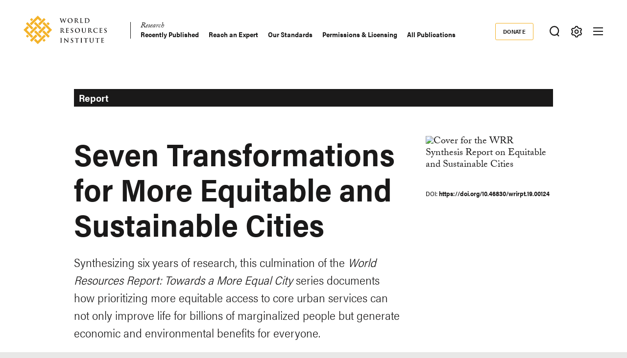

--- FILE ---
content_type: text/html; charset=UTF-8
request_url: https://www.wri.org/research/7-transformations-more-equitable-sustainable-cities?page=1
body_size: 18502
content:
<!DOCTYPE html>
<html lang="en" dir="ltr" prefix="og: https://ogp.me/ns#">
  <head><script>(function(w,i,g){w[g]=w[g]||[];if(typeof w[g].push=='function')w[g].push(i)})
(window,'GTM-WGH5WB9','google_tags_first_party');</script><script>(function(w,d,s,l){w[l]=w[l]||[];(function(){w[l].push(arguments);})('set', 'developer_id.dYzg1YT', true);
		w[l].push({'gtm.start':new Date().getTime(),event:'gtm.js'});var f=d.getElementsByTagName(s)[0],
		j=d.createElement(s);j.async=true;j.src='/s2oq/';
		f.parentNode.insertBefore(j,f);
		})(window,document,'script','dataLayer');</script>
        <script>
      window.dataLayer = window.dataLayer ||[];
      function gtag(){dataLayer.push(arguments);}
      gtag('consent','default',{
        'ad_storage':'denied',
        'analytics_storage':'denied',
        'ad_user_data':'denied',
        'ad_personalization':'denied',
        'personalization_storage':'denied',
        'functionality_storage':'granted',
        'security_storage':'granted',
        'wait_for_update': 500
      });
      gtag("set", "ads_data_redaction", true);
    </script>
            <script src="https://cmp.osano.com/AzyfddTRtqi1560Dk/2f1a8361-e0bc-41c3-b332-023fe627c0bb/osano.js"></script>
        <meta charset="utf-8" />
<meta name="description" content="Urbanization is happening differently today than in the past and occurring most rapidly in places with the fewest resources. Traditional approaches are not able to keep up, leaving billions of people with poor access to basic necessities, dragging down economies and damaging the environment.This synthesis report of the Towards a More Equal City series proposes a new way of thinking about urban development, where the metrics for a functional and thriving city are defined by the quality, reliability and affordability of essential services." />
<link rel="canonical" href="https://www.wri.org/research/7-transformations-more-equitable-sustainable-cities" />
<link rel="image_src" href="https://files.wri.org/d8/s3fs-public/2021-10/wrr-seven-transformations-more-equitable-sustainable-cities.png?VersionId=BgYbwylog84NZcN6UAmVeAilmuNcRCp4" />
<meta name="wri_published" content="October 19 2021" />
<meta name="wri_thumbnail" content="https://files.wri.org/d8/s3fs-public/styles/150_tall/s3/2021-10/Synthesis%20report.png?VersionId=xiE8yp3G9.TAl5AJ812Wc5g5tdRL4Cqk&amp;itok=virDPHUa" />
<meta name="wri_topic" content="Cities" />
<meta name="wri_topic_link" href="https://www.wri.org/cities" />
<meta name="wri_type" content="Research" />
<meta name="citation_title" content="Seven Transformations for More Equitable and Sustainable Cities" />
<meta name="citation_author" content="Anjali Mahendra" />
<meta name="citation_author" content="Robin King" />
<meta name="citation_author" content="Jillian Du" />
<meta name="citation_author" content="Aniruddha Dasgupta" />
<meta name="citation_author" content="Victoria A. Beard" />
<meta name="citation_author" content="Achilles Kallergis" />
<meta name="citation_author" content="Kathleen Schalch" />
<meta name="citation_publication_date" content="2021-19-10" />
<meta name="citation_pdf_url" content="https://files.wri.org/d8/s3fs-public/2021-10/transformations-equitable-sustainable-cities.pdf?VersionId=eDW1GgIXYhwUmdNluUMul9LuMsns3MRX" />
<meta property="og:site_name" content="World Resources Institute" />
<meta property="og:url" content="https://www.wri.org/research/7-transformations-more-equitable-sustainable-cities" />
<meta property="og:title" content="Seven Transformations for More Equitable and Sustainable Cities" />
<meta property="og:description" content="Urbanization is happening differently today than in the past and occurring most rapidly in places with the fewest resources. Traditional approaches are not able to keep up, leaving billions of people with poor access to basic necessities, dragging down economies and damaging the environment.This synthesis report of the Towards a More Equal City series proposes a new way of thinking about urban development, where the metrics for a functional and thriving city are defined by the quality, reliability and affordability of essential services." />
<meta property="og:image" content="https://files.wri.org/d8/s3fs-public/2021-10/wrr-seven-transformations-more-equitable-sustainable-cities.png?VersionId=BgYbwylog84NZcN6UAmVeAilmuNcRCp4" />
<meta property="og:image:width" content="1222" />
<meta property="og:image:height" content="722" />
<meta property="og:image:alt" content="WRR Synthesis Report" />
<meta property="article:tag" content="Towards a More Equal City" />
<meta property="article:tag" content="COP26" />
<meta property="article:tag" content="WRR synthesis report" />
<meta property="article:tag" content="Urban Development" />
<meta property="article:tag" content="Urban Mobility" />
<meta property="article:tag" content="Urban Efficiency &amp; Climate" />
<meta property="article:tag" content="Cities" />
<meta name="twitter:card" content="summary_large_image" />
<meta name="twitter:title" content="Seven Transformations for More Equitable and Sustainable Cities" />
<meta name="twitter:description" content="Urbanization is happening differently today than in the past and occurring most rapidly in places with the fewest resources. Traditional approaches are not able to keep up, leaving billions of people with poor access to basic necessities, dragging down economies and damaging the environment.This synthesis report of the Towards a More Equal City series proposes a new way of thinking about urban development, where the metrics for a functional and thriving city are defined by the quality, reliability and affordability of essential services." />
<meta name="twitter:image" content="https://files.wri.org/d8/s3fs-public/2021-10/wrr-seven-transformations-more-equitable-sustainable-cities.png?VersionId=BgYbwylog84NZcN6UAmVeAilmuNcRCp4" />
<meta name="Generator" content="Drupal 10 (https://www.drupal.org)" />
<meta name="MobileOptimized" content="width" />
<meta name="HandheldFriendly" content="true" />
<meta name="viewport" content="width=device-width, initial-scale=1.0" />
<script type="application/ld+json">{
    "@context": "https://schema.org",
    "@graph": [
        {
            "@type": "WebSite",
            "@id": "https://www.wri.org/",
            "name": "World Resources Institute",
            "url": "https://www.wri.org/",
            "publisher": {
                "@type": "Organization",
                "@id": "https://www.wri.org/",
                "name": "World Resource Institute",
                "url": "https://www.wri.org/",
                "sameAs": [
                    "http://www.facebook.com/pages/World-Resources-Institute/61863318139",
                    "http://twitter.comworldresources",
                    "http://www.youtube.com/WorldResourcesInst",
                    "https://www.linkedin.com/company/world-resources-institute/"
                ],
                "logo": {
                    "@type": "ImageObject",
                    "representativeOfPage": "True",
                    "url": "https://www.wri.org/profiles/contrib/wri_sites/themes/custom/ts_wrin/logo.png",
                    "width": "150",
                    "height": "53"
                }
            }
        }
    ]
}</script>
<link rel="icon" href="/sites/default/files/favicon.ico" type="image/vnd.microsoft.icon" />
<script>window.a2a_config=window.a2a_config||{};a2a_config.callbacks=[];a2a_config.overlays=[];a2a_config.templates={};a2a_config.icon_color = "transparent,#000000";

(function () {
  // Ensure a2a_config exists before AddToAny runs.
  window.a2a_config = window.a2a_config || {};
  window.a2a_config.callbacks = window.a2a_config.callbacks || [];

  function showCopiedMessage(buttonEl, message) {
    if (!buttonEl) return;

    // Remove any existing message for this button.
    var existing = buttonEl.parentNode && buttonEl.parentNode.querySelector(".a2a-copy-toast");
    if (existing) existing.remove();

    var toast = document.createElement("span");
    toast.className = "a2a-copy-toast";
    toast.setAttribute("role", "status");
    toast.setAttribute("aria-live", "polite");
    toast.textContent = message || "Link Copied";

    // Put the message right after the icon.
    buttonEl.insertAdjacentElement("afterend", toast);

    // Auto-remove after a short delay.
    window.setTimeout(function () {
      toast.classList.add("is-hiding");
      window.setTimeout(function () {
        if (toast && toast.parentNode) toast.parentNode.removeChild(toast);
      }, 250);
    }, 1400);
  }

  function fallbackCopy(text) {
    // Old-school fallback for non-secure contexts / older browsers.
    var ta = document.createElement("textarea");
    ta.value = text;
    ta.setAttribute("readonly", "");
    ta.style.position = "absolute";
    ta.style.left = "-9999px";
    document.body.appendChild(ta);
    ta.select();
    try {
      document.execCommand("copy");
      return true;
    } catch (e) {
      return false;
    } finally {
      document.body.removeChild(ta);
    }
  }

  window.a2a_config.callbacks.push({
    share: function (data) {
      // Only override the Copy Link service.
      if (!data || data.serviceCode !== "copy_link") return;

      var url = data.url || window.location.href;
      var btn = data.node;

      // Prevent AddToAny’s default modal / UI for copy_link.
      // Returning { stop: true } cancels the share action. :contentReference[oaicite:3]{index=3}
      var stop = { stop: true };

      // Prefer modern Clipboard API when available (requires HTTPS / secure context).
      if (navigator.clipboard && window.isSecureContext) {
        navigator.clipboard
          .writeText(url)
          .then(function () {
            showCopiedMessage(btn, "Link Copied");
          })
          .catch(function () {
            // If permissions fail, try fallback.
            var ok = fallbackCopy(url);
            showCopiedMessage(btn, ok ? "Link Copied" : "Copy failed");
          });

        return stop;
      }

      // Non-secure context or older browser fallback.
      var ok = fallbackCopy(url);
      showCopiedMessage(btn, ok ? "Link Copied" : "Copy failed");
      return stop;
    },
  });
})();
</script>
<style>.addtoany_list a {
  display: inline-flex;
  border: 1px solid #e8e8e7 !important;
  border-radius: 3px;
  padding: 4px !important;
  margin: 0 4px;
}

/* Ensure the icon itself is a positioning context */
.addtoany_list {
  position: relative;
}
.a2a_button_copy_link {
  position: relative;
  align-items: center;
  justify-content: center;
}

/* Toast positioned above the icon */
.a2a-copy-toast {
  position: absolute;
  bottom: 100%;
  left: 50%;
  transform: translateX(-50%);
  margin-bottom: 6px;

  font-size: 12px;
  line-height: 1.2;
  white-space: nowrap;

  opacity: 1;
  transition: opacity 0.25s ease;
  pointer-events: none;
}

/* Fade-out state */
.a2a-copy-toast.is-hiding {
  opacity: 0;
}
</style>

    <title>Seven Transformations for More Equitable and Sustainable Cities | World Resources Institute</title>
    <link rel="stylesheet" media="all" href="/sites/default/files/css/css_mhdeMfo2kSOXJCS4FrYTIUok1JJJwA1ject9ZNzUj0E.css?delta=0&amp;language=en&amp;theme=ts_wrin&amp;include=[base64]" />
<link rel="stylesheet" media="all" href="/sites/default/files/css/css__kwdXv4t2SvT1xcVcZNcID3Neq0qa7qoAh7Z36CvMcI.css?delta=1&amp;language=en&amp;theme=ts_wrin&amp;include=[base64]" />
<link rel="stylesheet" media="all" href="https://use.typekit.net/xrt8xkt.css" />
<link rel="stylesheet" media="all" href="/sites/default/files/css/css_tBvksFkq0xi1XQPIYAzA8g1BIpSfyrLLPq_L1YFiNhs.css?delta=3&amp;language=en&amp;theme=ts_wrin&amp;include=[base64]" />
<link rel="stylesheet" media="all" href="/sites/default/files/css/css_bTkVMkaawySJV4M_vadMT9D3NHwaTEy_vu1R0NKyYbA.css?delta=4&amp;language=en&amp;theme=ts_wrin&amp;include=[base64]" />

    <script type="application/json" data-drupal-selector="drupal-settings-json">{"path":{"baseUrl":"\/","pathPrefix":"","currentPath":"node\/101313","currentPathIsAdmin":false,"isFront":false,"currentLanguage":"en","currentQuery":{"page":"1"}},"pluralDelimiter":"\u0003","suppressDeprecationErrors":true,"ajaxPageState":{"libraries":"[base64]","theme":"ts_wrin","theme_token":null},"ajaxTrustedUrl":{"form_action_p_pvdeGsVG5zNF_XLGPTvYSKCf43t8qZYSwcfZl2uzM":true},"simple_popup_blocks":{"settings":[{"uid":"beforefilesmodal","type":0,"css_selector":"1","identifier":"block-beforefilesmodal","layout":"4","visit_counts":"0","overlay":"1","trigger_method":"1","trigger_selector":".files-overlay-trigger-webform","delay":0,"enable_escape":"1","trigger_width":null,"minimize":"1","close":"1","use_time_frequency":false,"time_frequency":"3600","show_minimized_button":"1","width":"600","cookie_expiry":0,"status":"1","escape":"1"},{"uid":"classyembed","type":0,"css_selector":"1","identifier":"block-classyembed","layout":"6","visit_counts":"0","overlay":false,"trigger_method":0,"trigger_selector":"#custom-css-id","delay":0,"enable_escape":"1","trigger_width":null,"minimize":"1","close":"1","use_time_frequency":false,"time_frequency":"3600","show_minimized_button":false,"width":"1200","cookie_expiry":"100","status":"1"},{"uid":"files_modal","type":"1","css_selector":0,"identifier":"files-modal","layout":"5","visit_counts":"0","overlay":"1","trigger_method":"1","trigger_selector":".files-overlay-trigger","delay":0,"minimize":"1","close":"1","width":"600","cookie_expiry":"100","status":"1","escape":"1"},{"uid":"wri_region_map_popup","type":"1","css_selector":0,"identifier":"wri-region-map-popup","layout":"7","visit_counts":"0","overlay":false,"trigger_method":"1","trigger_selector":".wri-region-map-popup-button","delay":0,"minimize":false,"close":false,"width":"500","cookie_expiry":0,"status":"1","escape":"1"}]},"webform":{"dialog":{"options":{"narrow":{"title":"Narrow","width":600},"normal":{"title":"Normal","width":800},"wide":{"title":"Wide","width":1000}},"entity_type":"node","entity_id":"101313"}},"wri_filter":{"filterCookieName":"STYXKEY_wri_filter","allFilters":{"53":{"id":"53","name":"climate"},"226":{"id":"226","name":"cities"},"222":{"id":"222","name":"energy"},"4422":{"id":"4422","name":"food"},"73":{"id":"73","name":"forests"},"56":{"id":"56","name":"freshwater"},"18861":{"id":"18861","name":"ocean"},"74":{"id":"74","name":"business"},"10510":{"id":"10510","name":"economics"},"9640":{"id":"9640","name":"finance"},"227":{"id":"227","name":"equity \u0026 governance"}},"pageIsFilterable":false,"currentFilterName":""},"wri_seo":{"node_type":"publication","default_details":{"primary topic":"Cities"}},"ckeditorAccordion":{"accordionStyle":{"collapseAll":1,"keepRowsOpen":0,"animateAccordionOpenAndClose":1,"openTabsWithHash":1,"allowHtmlInTitles":0}},"wri_common":{"gtm_id":"GTM-WGH5WB9","analytics_url":"https:\/\/www.googletagmanager.com"},"views":{"ajax_path":"\/views\/ajax","ajaxViews":{"views_dom_id:d423904b39315f85efd979c4058ba31e9db8a114515cc590d0d60276d554e545":{"view_name":"other_publications_in_this_series","view_display_id":"block_1","view_args":"9006+30157\/101313","view_path":"\/node\/101313","view_base_path":null,"view_dom_id":"d423904b39315f85efd979c4058ba31e9db8a114515cc590d0d60276d554e545","pager_element":0}}},"user":{"uid":0,"permissionsHash":"09013de73b1cb097b151c1db31502465b7917c6da0359ee3bee08a76d42d616e"}}</script>
<script src="/sites/default/files/js/js_V4n3DT4Q2oFSc0n5_CXjTA-fE90lG8eHUehuMx6TJXM.js?scope=header&amp;delta=0&amp;language=en&amp;theme=ts_wrin&amp;include=[base64]"></script>

    
  </head>
  <body class="showing-main-menu seven-transformations-for-more-equitable-and-sustainable-cities path-node page-node-type-publication">
    <!-- Google Tag Manager (noscript) -->
        <noscript>
      <iframe src="https://www.googletagmanager.com/ns.html?id=GTM-WGH5WB9" height="0" width="0" style="display:none;visibility:hidden"></iframe>
    </noscript>
    <!-- End Google Tag Manager (noscript) -->
    <!-- Grid Layout Checker -->
        <!-- END Grid Layout Checker -->

    <a href="#main-content" class="visually-hidden focusable skip-link">
      Skip to main content
    </a>

    <div id="accessibility-url">
      <a href="/accessibility" class="visually-hidden focusable skip-link">
		    Accessibility
      </a>
    </div>
      
        <main class="dialog-off-canvas-main-canvas" data-off-canvas-main-canvas>
      
  <div id="tray-nav-wrapper">
  <div id="tray-nav-canvas">
        <header>
      <div class="container header-wrapper">
                  
  

<div  class="region region-primary-nav">
  <div id="block-ts-wrin-branding" class="block block-system block-system-branding-block">
  
    
        <a href="/" rel="home" class="site-logo">
      <img class="logo-white hidden" src="/sites/default/files/nav_logo_white_0.svg" alt="Home" />
      <img class="logo-color" src="/sites/default/files/nav_logo_color_0.svg" alt="Home" />
    </a>
        <div class="site-name hidden">
      <a href="/" title="Home" rel="home">World Resources Institute</a>
    </div>
        <div class="site-slogan visually-hidden">Making Big Ideas Happen</div>
  </div>
<nav role="navigation" aria-labelledby="block-ts-wrin-main-menu-menu" id="block-ts-wrin-main-menu" class="has-active-trail block block-menu navigation menu--main">
            
  <h2 class="visually-hidden" id="block-ts-wrin-main-menu-menu">Main navigation</h2>
  

        <div class="menu-wrapper">

              <ul class="menu">
                    <li class="menu-item menu-item--expanded menu-item--active-trail">
        <a href="/research" data-drupal-link-system-path="node/71">Research</a>
                                <ul class="menu">
                    <li class="menu-item">
        <a href="/resources/type/research-65?query=&amp;sort_by=created" data-drupal-link-query="{&quot;query&quot;:&quot;&quot;,&quot;sort_by&quot;:&quot;created&quot;}" data-drupal-link-system-path="resources/type/research-65">Recently Published</a>
              </li>
                <li class="menu-item">
        <a href="/about/experts-staff" data-drupal-link-system-path="about/experts-staff">Reach an Expert</a>
              </li>
                <li class="menu-item">
        <a href="/research/excellence" data-drupal-link-system-path="node/100404">Our Standards</a>
              </li>
                <li class="menu-item">
        <a href="/research/permissions-licensing" title="Permissions &amp; Licensing" data-drupal-link-system-path="node/100405">Permissions &amp; Licensing</a>
              </li>
                <li class="menu-item">
        <a href="/resources/type/research-65" data-drupal-link-system-path="resources/type/research-65">All Publications</a>
              </li>
        </ul>
  
              </li>
                <li class="menu-item menu-item--collapsed">
        <a href="/data" data-drupal-link-system-path="node/72">Data</a>
              </li>
                <li class="menu-item menu-item--collapsed">
        <a href="/initiatives" data-drupal-link-system-path="node/73">Initiatives</a>
              </li>
                <li class="menu-item menu-item--collapsed">
        <a href="/insights" data-drupal-link-system-path="node/100014">Insights</a>
              </li>
        </ul>
  

</div><a href="#scroll" class="nav-arrow"><svg aria-hidden="true" data-title="Click to see more items" tabindex="-1" data-prefix="far" data-icon="chevron-right" xmlns="http://www.w3.org/2000/svg" viewBox="0 0 256 512" class="svg-inline--fa fa-chevron-right fa-w-8 fa-3x"><path d="M24.707 38.101L4.908 57.899c-4.686 4.686-4.686 12.284 0 16.971L185.607 256 4.908 437.13c-4.686 4.686-4.686 12.284 0 16.971L24.707 473.9c4.686 4.686 12.284 4.686 16.971 0l209.414-209.414c4.686-4.686 4.686-12.284 0-16.971L41.678 38.101c-4.687-4.687-12.285-4.687-16.971 0z"/><title>Click to see more</title></svg></a>
  </nav>

</div>

                <div class="header-right ">
                      
  

<div  class="region region-secondary-nav">
  <nav role="navigation" aria-labelledby="block-donate-menu" id="block-donate" class="block block-menu navigation menu--donate">
            
  <h2 class="visually-hidden" id="block-donate-menu">Donate</h2>
  

        
              <ul class="menu">
                    <li class="menu-item">
        <a href="https://giving.wri.org/campaign/694046/donate">Donate</a>
              </li>
        </ul>
  


  </nav>

</div>

          
          
                      <button class="tray-toggle search-toggle" aria-label="Toggle Search Menu" title="Search Menu" data-tray="search-tray">
  <svg viewBox="0 0 18 19" version="1.1" xmlns="http://www.w3.org/2000/svg">
    <g transform="translate(1 1)" stroke-width="2" fill="none" fill-rule="evenodd">
      <circle cx="7.69047619" cy="7.69047619" r="7.69047619" shape-rendering="geometricPrecision"/>
      <path stroke-linecap="square" d="M13 14l2.3998058 2.3998058" shape-rendering="geometricPrecision"/>
    </g>
  </svg>
</button>
          
                      <button class="tray-toggle filter-toggle" aria-label="Toggle filter Menu" title="Filter Menu" data-tray="filter-tray">
      <span class="filter-icon">
        <svg width="22px" height="24px" viewBox="0 0 22 24" version="1.1" xmlns="http://www.w3.org/2000/svg" xmlns:xlink="http://www.w3.org/1999/xlink">
          <g id="block-styles" stroke="none" stroke-width="1" fill="none" fill-rule="evenodd">
            <g id="assets" transform="translate(-194.000000, -186.000000)" stroke-width="2">
              <g id="icon/gear-white-copy-2" transform="translate(195.018833, 187.000000)">
                <path d="M9.99998346,14.1437469 C8.10683773,14.1437469 6.57210464,12.6090138 6.57210464,10.7158681 C6.57210464,8.82272233 8.10683773,7.28798924 9.99998346,7.28798924 C11.8931292,7.28798924 13.4278623,8.82272233 13.4278623,10.7158681 C13.4278623,12.6090138 11.8931292,14.1437469 9.99998346,14.1437469 Z M18.3523689,12.6590768 C18.499688,12.0242017 18.5741447,11.3727453 18.5741447,10.7158681 C18.5741447,10.0589908 18.499688,9.40737496 18.3523689,8.77265936 L19.8018036,7.28097404 C20.0203907,7.0558501 20.0626413,6.71338109 19.9062344,6.4418612 L19.2804472,5.35801375 L18.65466,4.27400686 C18.527111,4.05334712 18.293537,3.92356604 18.0475269,3.92356604 C17.9901298,3.92356604 17.9328922,3.93058123 17.8754952,3.94508993 L15.8567137,4.4546481 C14.895951,3.55558723 13.7462564,2.89121649 12.493566,2.51080166 L11.9261325,0.509558172 C11.8403558,0.208542581 11.5650094,5.15143483e-14 11.2515578,5.15143483e-14 L8.74824966,5.15143483e-14 C8.43495748,5.15143483e-14 8.15945169,0.208542581 8.073675,0.509558172 L7.50640091,2.51080166 C6.2537105,2.89121649 5.10385645,3.55558723 4.1432532,4.4546481 L2.1243123,3.94508993 C2.06707469,3.93058123 2.00967765,3.92356604 1.95291836,3.92356604 C1.70642995,3.92356604 1.47285589,4.05334712 1.34578522,4.27400686 L0.719998036,5.35801375 L0.0942108564,6.4418612 C-0.0628338243,6.71338109 -0.0204237887,7.0558501 0.198163274,7.28097404 L1.64743855,8.77265936 C1.50011948,9.40737496 1.42614107,10.0589908 1.42614107,10.7158681 C1.42614107,11.3727453 1.50011948,12.0242017 1.64743855,12.6590768 L0.198163274,14.1507621 C-0.0204237887,14.375886 -0.0628338243,14.7181956 0.0942108564,14.9898749 L0.719998036,16.0737224 L1.34578522,17.1577293 C1.47285589,17.378389 1.70642995,17.5081701 1.95291836,17.5081701 C2.00967765,17.5081701 2.06707469,17.5011549 2.1243123,17.4866462 L4.1432532,16.977088 C5.10385645,17.8761489 6.2537105,18.5405196 7.50640091,18.9209345 L8.073675,20.9221779 C8.15945169,21.2238313 8.43495748,21.4317361 8.74824966,21.4317361 L11.2515578,21.4317361 C11.5650094,21.4317361 11.8403558,21.2238313 11.9261325,20.9221779 L12.493566,18.9209345 C13.7462564,18.5405196 14.895951,17.8761489 15.8567137,16.977088 L17.8754952,17.4866462 C17.9328922,17.5011549 17.9901298,17.5081701 18.0475269,17.5081701 C18.293537,17.5081701 18.527111,17.378389 18.65466,17.1577293 L19.2804472,16.0737224 L19.9062344,14.9898749 C20.0626413,14.7181956 20.0203907,14.375886 19.8018036,14.1507621 L18.3523689,12.6590768 Z" id="icon/gear-black"></path>
              </g>
            </g>
          </g>
        </svg>
      </span>
</button>
          
                      
<button class="menu-toggle" aria-label="Open mobile menu" title="Menu Toggle">
  <div class="ts-menu-toggle-wrapper">
    <span></span>
  </div>
</button>
                  </div>
      </div>
    </header>
    
    <div class="mobile-menu-target">
      <div class="ts-mobile-menu__wrapper">
                  

<div  class="region region-hamburger-nav container">
  <div class="hamburger-header">
    <a href="/" rel="home" class="site-logo">
      <img class="logo-white" src="/sites/default/files/nav_logo_white_0.svg" alt="Home" />
    </a>
    <div class="donate-menu">
              <ul class="menu">
                    <li class="menu-item">
        <a href="https://giving.wri.org/campaign/694046/donate">Donate</a>
              </li>
        </ul>
  

</div>
    <button class="mega_menu_close" aria-label="Toggle Mega Menu" title="Close Mega Menu">
      <svg xmlns="http://www.w3.org/2000/svg" width="24" height="24" viewBox="0 0 24 24" fill="#ffffff">
        <path d="M23 20.168l-8.185-8.187 8.185-8.174-2.832-2.807-8.182 8.179-8.176-8.179-2.81 2.81 8.186 8.196-8.186 8.184 2.81 2.81 8.203-8.192 8.18 8.192z"/>
      </svg>
    </button>
  </div>
  <div class="hamburger-content">
    
<nav role="navigation" aria-labelledby="block-quicklinks-menu" id="block-quicklinks" class="block block-menu navigation menu--quick-links margin-bottom-md">
            
  <h2 class="visually-hidden" id="block-quicklinks-menu">Quick Links</h2>
  

        
        <div class="menu-wrapper">
          <ul class="menu">
                    <li class="menu-item">
        <span>Quick Links</span>
              </li>
                <li class="menu-item">
        <a href="/news" data-drupal-link-system-path="node/100179">News </a>
              </li>
                <li class="menu-item">
        <a href="/resources" data-drupal-link-system-path="resources">Resource Library</a>
              </li>
                <li class="menu-item">
        <a href="https://www.wri.org/about/experts-staff">Experts</a>
              </li>
                <li class="menu-item">
        <a href="/events" data-drupal-link-system-path="events">Events</a>
              </li>
                <li class="menu-item">
        <a href="/careers" data-drupal-link-system-path="node/105746">Careers</a>
              </li>
                <li class="menu-item">
        <a href="/donate" class="button small" data-drupal-link-system-path="node/100250">Donate</a>
              </li>
          </ul>
    </div>
  


  </nav><a href="#scroll" aria-hidden="true" tabindex="-1" class="nav-arrow"><svg aria-hidden="true" data-prefix="far" data-icon="chevron-right" xmlns="http://www.w3.org/2000/svg" viewBox="0 0 256 512" class="svg-inline--fa fa-chevron-right fa-w-8 fa-3x"><path d="M24.707 38.101L4.908 57.899c-4.686 4.686-4.686 12.284 0 16.971L185.607 256 4.908 437.13c-4.686 4.686-4.686 12.284 0 16.971L24.707 473.9c4.686 4.686 12.284 4.686 16.971 0l209.414-209.414c4.686-4.686 4.686-12.284 0-16.971L41.678 38.101c-4.687-4.687-12.285-4.687-16.971 0z"/><title>Click to see more</title></svg></a>
<nav role="navigation" aria-labelledby="block-mainnavigation-menu" id="block-mainnavigation" class="block block-menu navigation menu--main">
            
  <h2 class="visually-hidden" id="block-mainnavigation-menu">Main navigation</h2>
  

        

              <ul class="menu">
                    <li class="menu-item menu-item--collapsed menu-item--active-trail">
        <a href="/research" data-drupal-link-system-path="node/71">Research</a>
              </li>
                <li class="menu-item menu-item--collapsed">
        <a href="/data" data-drupal-link-system-path="node/72">Data</a>
              </li>
                <li class="menu-item menu-item--collapsed">
        <a href="/initiatives" data-drupal-link-system-path="node/73">Initiatives</a>
              </li>
                <li class="menu-item menu-item--collapsed">
        <a href="/insights" data-drupal-link-system-path="node/100014">Insights</a>
              </li>
        </ul>
  


  </nav>
<nav role="navigation" aria-labelledby="block-footermenusecondary-2-menu" id="block-footermenusecondary-2" class="block block-menu navigation menu--footer-secondary">
            
  <h2 class="visually-hidden" id="block-footermenusecondary-2-menu">Footer menu - secondary</h2>
  

        
              <ul class="menu">
                    <li class="menu-item menu-item--expanded">
        <span class="menu-item-title"><a href="/our-work" class="flexible-row-submenu" data-drupal-link-system-path="node/100023">Our Work</a></span>
                                <ul class="menu">
                    <li class="menu-item menu-item--expanded">
        <span class="menu-item-title"><span>Regions</span></span>
                                <ul class="menu">
                    <li class="menu-item">
        <span class="menu-item-title"><a href="/africa" data-drupal-link-system-path="node/100030">Africa</a></span>
              </li>
                <li class="menu-item">
        <span class="menu-item-title"><a href="/asia" data-drupal-link-system-path="node/100062">Asia</a></span>
              </li>
                <li class="menu-item">
        <span class="menu-item-title"><a href="/wri-europe" data-drupal-link-system-path="node/100060">Europe</a></span>
              </li>
                <li class="menu-item">
        <span class="menu-item-title"><a href="/latin-america" data-drupal-link-system-path="node/100032">Latin America</a></span>
              </li>
                <li class="menu-item">
        <span class="menu-item-title"><a href="/north-america" data-drupal-link-system-path="node/100065">North America</a></span>
              </li>
        </ul>
  
              </li>
                <li class="menu-item menu-item--expanded">
        <span class="menu-item-title"><span>Topics</span></span>
                                <ul class="menu">
                    <li class="menu-item">
        <span class="menu-item-title"><a href="/cities" data-drupal-link-system-path="node/103166">Cities</a></span>
              </li>
                <li class="menu-item">
        <span class="menu-item-title"><a href="/climate" data-drupal-link-system-path="node/100004">Climate</a></span>
              </li>
                <li class="menu-item">
        <span class="menu-item-title"><a href="/energy" data-drupal-link-system-path="node/105106">Energy</a></span>
              </li>
                <li class="menu-item">
        <span class="menu-item-title"><a href="/food" data-drupal-link-system-path="node/100006">Food</a></span>
              </li>
                <li class="menu-item">
        <span class="menu-item-title"><a href="/forests" data-drupal-link-system-path="node/100007">Forests</a></span>
              </li>
                <li class="menu-item">
        <span class="menu-item-title"><a href="/freshwater" data-drupal-link-system-path="node/100009">Freshwater</a></span>
              </li>
                <li class="menu-item">
        <span class="menu-item-title"><a href="/ocean" data-drupal-link-system-path="node/100008">Ocean</a></span>
              </li>
        </ul>
  
              </li>
                <li class="menu-item menu-item--expanded">
        <span class="menu-item-title"><span>Centers</span></span>
                                <ul class="menu">
                    <li class="menu-item">
        <span class="menu-item-title"><a href="/economics" data-drupal-link-system-path="node/100025">Economics</a></span>
              </li>
                <li class="menu-item">
        <span class="menu-item-title"><a href="/equitable-development" data-drupal-link-system-path="node/100027">Equity</a></span>
              </li>
                <li class="menu-item">
        <span class="menu-item-title"><a href="/finance" data-drupal-link-system-path="node/100026">Finance</a></span>
              </li>
        </ul>
  
              </li>
        </ul>
  
              </li>
        </ul>
  


  </nav>
<nav role="navigation" aria-labelledby="block-megamenu-menu" id="block-megamenu" class="block block-menu navigation menu--mega-menu">
            
  <h2 class="visually-hidden" id="block-megamenu-menu">Mega Menu</h2>
  

        
              <ul class="menu">
                    <li class="menu-item menu-item--expanded">
        <span class="menu-item-title"><a href="/our-approach" data-drupal-link-system-path="node/100163">Our Approach</a></span>
                                <ul class="menu">
                    <li class="menu-item">
        <span class="menu-item-title"><a href="/strategic-plan" data-drupal-link-system-path="node/103333">Strategic Plan</a></span>
              </li>
                <li class="menu-item">
        <span class="menu-item-title"><a href="/our-approach/managing-for-results" data-drupal-link-system-path="node/100303">Managing for Results</a></span>
              </li>
                <li class="menu-item">
        <span class="menu-item-title"><a href="/top-outcomes" data-drupal-link-system-path="node/100164">Top Outcomes</a></span>
              </li>
        </ul>
  
              </li>
                <li class="menu-item menu-item--expanded">
        <span class="menu-item-title"><a href="/about" data-drupal-link-system-path="node/100080">About Us</a></span>
                                <ul class="menu">
                    <li class="menu-item">
        <span class="menu-item-title"><a href="/about/mission-values" data-drupal-link-system-path="node/100258">Mission</a></span>
              </li>
                <li class="menu-item">
        <span class="menu-item-title"><a href="https://www.wri.org/about/experts-staff">Staff</a></span>
              </li>
                <li class="menu-item">
        <span class="menu-item-title"><a href="/annual-report/2024" data-drupal-link-system-path="node/105292">Latest Annual Report</a></span>
              </li>
                <li class="menu-item">
        <span class="menu-item-title"><a href="/about/financials" data-drupal-link-system-path="node/100221">Financials </a></span>
              </li>
                <li class="menu-item">
        <span class="menu-item-title"><a href="/about/history" data-drupal-link-system-path="node/102377">History</a></span>
              </li>
                <li class="menu-item">
        <span class="menu-item-title"><a href="/sustainability-wri" data-drupal-link-system-path="node/100257">Sustainability at WRI</a></span>
              </li>
                <li class="menu-item">
        <span class="menu-item-title"><a href="/about/board-directors" data-drupal-link-system-path="node/100147">Board of Directors</a></span>
              </li>
                <li class="menu-item">
        <span class="menu-item-title"><a href="https://wri.ethicspoint.com/">Whistleblower and Ethics Reporting</a></span>
              </li>
                <li class="menu-item">
        <span class="menu-item-title"><a href="https://secure.ethicspoint.com/domain/media/en/gui/72880/code.pdf">Code of Conduct</a></span>
              </li>
        </ul>
  
              </li>
                <li class="menu-item menu-item--expanded">
        <span class="menu-item-title"><a href="/join-us" data-drupal-link-system-path="node/100251">Join Us</a></span>
                                <ul class="menu">
                    <li class="menu-item">
        <span class="menu-item-title"><a href="/events" data-drupal-link-system-path="events">Events</a></span>
              </li>
                <li class="menu-item">
        <span class="menu-item-title"><a href="https://careers.wri.org">Careers</a></span>
              </li>
                <li class="menu-item">
        <span class="menu-item-title"><a href="/support" data-drupal-link-system-path="node/105478">Ways to Give</a></span>
              </li>
                <li class="menu-item">
        <span class="menu-item-title"><a href="/about/procurement-opportunities" data-drupal-link-system-path="node/100304">Procurement Opportunities</a></span>
              </li>
                <li class="menu-item">
        <span class="menu-item-title"><a href="/about/contact" data-drupal-link-system-path="node/100415">Contact the Institute</a></span>
              </li>
        </ul>
  
              </li>
        </ul>
  


  </nav>
<div id="block-wrinsearch-2" class="block block-wri-search block-single-file-component-blockwri-search-menu">
  
    
      <div class="search-tray tray-contents">
      <form class="single-border" action="/search">
    <div class="input-wrapper">
      <label for="wrinsearch_2">What can we help you find?</label>
      <input class="ghost" type="text" name="keys" id="wrinsearch_2">
    </div>
    <input class="button ghost form" type="submit" value="Search">
  </form>

  <button class="tray-nav__close" aria-label="Toggle Search Menu" title="Close Search Menu">
    <svg xmlns="http://www.w3.org/2000/svg" width="24" height="24" viewBox="0 0 24 24" fill="#ffffff">
      <path d="M23 20.168l-8.185-8.187 8.185-8.174-2.832-2.807-8.182 8.179-8.176-8.179-2.81 2.81 8.186 8.196-8.186 8.184 2.81 2.81 8.203-8.192 8.18 8.192z"/>
    </svg>
  </button>
  
              <ul class="search-menu-block">
                    <li class="menu-item">
        <a href="/support" data-drupal-link-system-path="node/105478">Ways to Give</a>
              </li>
                <li class="menu-item">
        <a href="/join-us" data-drupal-link-system-path="node/100251">Join us</a>
              </li>
                <li class="menu-item">
        <a href="/about/experts-staff" data-drupal-link-system-path="about/experts-staff">Contact an Expert</a>
              </li>
                <li class="menu-item">
        <a href="/insights" data-drupal-link-system-path="node/100014">Explore WRI Perspectives</a>
              </li>
        </ul>
  


</div>

  </div>

  </div>
  <div class="hamburger-slider">
    <div class="hamburger-slider-contents">
      <a href="#" class="back">Back</a>
      <ul class="menu"></ul>
    </div>
  </div>
</div>

              </div>
    </div>

        <div id="tray-nav">
              
  

<div  class="region region-wrin-custom">
  <div id="block-wrinfilter" class="block block-wri-filter block-single-file-component-blockwri-filter">
  
    
  
<div class="filter-tray tray-contents content-side-padding">
  <div class="header">
    <h2 class="h2 white">Filter Your Site Experience by Topic</h2>
    <p class="white">Applying the filters below will filter all articles, data, insights and projects by the topic area you select.</p>
  </div>
  <ul>
    <li><a class="sitewide-content-filter all-topics active h4 white" href="/content-filter/remove">All Topics <span class="filter-remove italic-tiny white">Remove filter</span></a></li>
          <li><a class="sitewide-content-filter white h4" data-filter="climate" href="/content-filter/53">Climate <span class="filter-description italic-tiny black">filter site by Climate</span></a></li>
          <li><a class="sitewide-content-filter white h4" data-filter="cities" href="/content-filter/226">Cities <span class="filter-description italic-tiny black">filter site by Cities</span></a></li>
          <li><a class="sitewide-content-filter white h4" data-filter="energy" href="/content-filter/222">Energy <span class="filter-description italic-tiny black">filter site by Energy</span></a></li>
          <li><a class="sitewide-content-filter white h4" data-filter="food" href="/content-filter/4422">Food <span class="filter-description italic-tiny black">filter site by Food</span></a></li>
          <li><a class="sitewide-content-filter white h4" data-filter="forests" href="/content-filter/73">Forests <span class="filter-description italic-tiny black">filter site by Forests</span></a></li>
          <li><a class="sitewide-content-filter white h4" data-filter="freshwater" href="/content-filter/56">Freshwater <span class="filter-description italic-tiny black">filter site by Freshwater</span></a></li>
          <li><a class="sitewide-content-filter white h4" data-filter="ocean" href="/content-filter/18861">Ocean <span class="filter-description italic-tiny black">filter site by Ocean</span></a></li>
          <li><a class="sitewide-content-filter white h4" data-filter="business" href="/content-filter/74">Business <span class="filter-description italic-tiny black">filter site by Business</span></a></li>
          <li><a class="sitewide-content-filter white h4" data-filter="economics" href="/content-filter/10510">Economics <span class="filter-description italic-tiny black">filter site by Economics</span></a></li>
          <li><a class="sitewide-content-filter white h4" data-filter="finance" href="/content-filter/9640">Finance <span class="filter-description italic-tiny black">filter site by Finance</span></a></li>
          <li><a class="sitewide-content-filter white h4" data-filter="equity &amp; governance" href="/content-filter/227">Equity &amp; Governance <span class="filter-description italic-tiny black">filter site by Equity &amp; Governance</span></a></li>
      </ul>
  <button class="tray-nav__close" aria-label="Toggle filter Menu" title="Close Filter Menu">
    <svg xmlns="http://www.w3.org/2000/svg" width="24" height="24" viewBox="0 0 24 24" fill="#ffffff">
      <path d="M23 20.168l-8.185-8.187 8.185-8.174-2.832-2.807-8.182 8.179-8.176-8.179-2.81 2.81 8.186 8.196-8.186 8.184 2.81 2.81 8.203-8.192 8.18 8.192z"/>
    </svg>
  </button>
</div>
</div>
<div id="block-wrinsearch" class="block block-wri-search block-single-file-component-blockwri-search-menu">
  
    
      <div class="search-tray tray-contents">
      <h2 class="h2 white">Search WRI.org</h2>
        <p class="tray-nav-description">Not sure where to find something? Search all of the site&#039;s content.</p>
    <form class="single-border" action="/search">
    <div class="input-wrapper">
      <label for="wrinsearch">What can we help you find?</label>
      <input class="ghost" type="text" name="keys" id="wrinsearch">
    </div>
    <input class="button ghost form" type="submit" value="Search">
  </form>

  <button class="tray-nav__close" aria-label="Toggle Search Menu" title="Close Search Menu">
    <svg xmlns="http://www.w3.org/2000/svg" width="24" height="24" viewBox="0 0 24 24" fill="#ffffff">
      <path d="M23 20.168l-8.185-8.187 8.185-8.174-2.832-2.807-8.182 8.179-8.176-8.179-2.81 2.81 8.186 8.196-8.186 8.184 2.81 2.81 8.203-8.192 8.18 8.192z"/>
    </svg>
  </button>
  
              <ul class="search-menu-block">
                    <li class="menu-item">
        <a href="/support" data-drupal-link-system-path="node/105478">Ways to Give</a>
              </li>
                <li class="menu-item">
        <a href="/join-us" data-drupal-link-system-path="node/100251">Join us</a>
              </li>
                <li class="menu-item">
        <a href="/about/experts-staff" data-drupal-link-system-path="about/experts-staff">Contact an Expert</a>
              </li>
                <li class="menu-item">
        <a href="/insights" data-drupal-link-system-path="node/100014">Explore WRI Perspectives</a>
              </li>
        </ul>
  


</div>

  </div>

</div>

          </div>
    
          
  

<div  class="region region-admin">
  <div data-drupal-messages-fallback class="hidden"></div>

</div>

    
                  
  

<div  id="main-content" class="region region-content">
  <div id="block-ts-wrin-content" class="block block-system block-system-main-block">
  
    
      
<article class="node node--type-publication node--promoted node--view-mode-full">

  
    

  
  <div class="node__content">
      <div class="layout layout--onecol">
    <div  class="layout__region layout__region--content">
      <div class="block block-ctools block-entity-viewnode">
  
    
              <div id="publication__detail" class="publication__detail simple-display tall-hero">
              <div class="landing-page__hero ">
                                <div class="hero__text">
              <div class="grid publication__type margin-top-lg">
                
  <div class="h4 white">Report</div>


              </div>
              <div class="grid hero__content--inner margin-top-lg">
                <div class="hero__left">
                  
  <h1 class="h1">
  Seven Transformations for More Equitable and Sustainable Cities
</h1>


                      
            <div  class="intro">
                  <p>Synthesizing six years of research, this culmination of the <em>World Resources Report: Towards a More Equal City</em> series documents how prioritizing more equitable access to core urban services can not only improve life for billions of marginalized people but generate economic and environmental benefits for everyone.</p>
      
      </div>
  


                                    <div class="buttons margin-top-md margin-bottom-sm">
                    
  <a href="https://publications.wri.org/transformations-equitable-sustainable-cities" target="_blank" class="button">Launch Digital Report</a>
  <a href="/webform/download_publication?source_entity_type=node&amp;source_entity_id=101313" class="webform-dialog button" data-dialog-type="modal" data-dialog-options="{&quot;drupalAutoButtons&quot;:false, &quot;width&quot;:&quot;800&quot;}">Download</a>

                  </div>
                                  </div>

                                  <div class="hero__right">
                    <div class="hero__right--inner">
                      
    <img loading="lazy" src="https://files.wri.org/d8/s3fs-public/styles/234x328/s3/2021-10/wrr-seven-transformations-more-equitable-sustainable-cities.png?VersionId=dQG_nQC6J6p9kfR3RLDJxPqdywCe2SJB&amp;itok=M6Wrki07" width="234" height="303" alt="Cover for the WRR Synthesis Report on Equitable and Sustainable Cities" class="image-style-_34x328" />




                      <div class="publication-reference margin-top-xs">
                        <div class="isbn margin-right-xs"></div>
                        <div class="doi">  <div class="field-label-inline">DOI</div>

  <a href="https://doi.org/10.46830/wrirpt.19.00124">https://doi.org/10.46830/wrirpt.19.00124</a>
</div>
                      </div>
                    </div>
                  </div>
                              </div>
            </div>
                                      </div>
                  

      <div class="publication__main grid margin-top-md">

                  <div class="detail__meta-inner meta-inner margin-bottom-md two-column">
                        <div  class="layout__region layout__region--category">
                    <div  class="category-wrapper">
            <div  class="field-label-inline">Topic</div>
  
      <span class="topic-tag"><a href="/cities" class="topic-tag" hreflang="en">Cities</a></span>
      
  
    </div>

      <span  class="article-date category-wrapper">
        
            October 19, 2021
      
  
    </span>

      <span  class="article-page-count">
        
            224
      
  
    </span>
<span class="article-page-count category-wrapper">&nbsp;Pages</span>

            </div>
            
                        <div  class="layout__region layout__region--share">
                            <span class="a2a_kit a2a_kit_size_24 addtoany_list" data-a2a-url="https://www.wri.org/research/7-transformations-more-equitable-sustainable-cities" data-a2a-title="Seven Transformations for More Equitable and Sustainable Cities"><span class="social-sharing-block"><a class="a2a_button_copy_link social-sharing-buttons__button"></a><a class="a2a_button_linkedin social-sharing-buttons__button" aria-label="Share to Linkedin"></a><a class="a2a_button_facebook social-sharing-buttons__button" aria-label="Share to Facebook"></a><a class="a2a_button_bluesky social-sharing-buttons__button"></a><a class="a2a_button_x social-sharing-buttons__button" aria-label="Share to X"></a><a class="a2a_button_email social-sharing-buttons__button"></a><a class="a2a_button_print social-sharing-buttons__button" aria-label="Print this page"></a></span></span>

            </div>
                                  </div>
                                    <div class="detail__meta-secondary">
                      <div  class="narrative-taxonomy">
        
            <p>This Report is part of the <em><a href="/initiatives/cities-all-towards-more-equal-city">World Resources Report: Towards a More Equal City</a></em>, produced by <a href="/cities">Cities</a>. Reach out to <a href="/profile/tini-tran">Tini Tran</a> for more information.</p>
      
  
    </div>


              </div>
                              
                  <div  class="layout__region layout__region--sidebar sidebar list-of-fields-sidebar">
                                <div  class="narrative-taxonomy">
        
            <p>This Report is part of the <em><a href="/initiatives/cities-all-towards-more-equal-city">World Resources Report: Towards a More Equal City</a></em>, produced by <a href="/cities">Cities</a>. Reach out to <a href="/profile/tini-tran">Tini Tran</a> for more information.</p>
      
  
    </div>


                        <div class="desktop-social"><div class="field field-name-field-authors"><div class="field-label-above">Authors</div><a href="/profile/anjali-mahendra" hreflang="en">Anjali Mahendra</a>, <a href="/profile/robin-king" hreflang="en">Robin King</a>, Jillian Du, <a href="/profile/aniruddha-dasgupta" hreflang="en">Ani Dasgupta</a>, Victoria A. Beard, <span>Achilles Kallergis</span> and <span>Kathleen Schalch</span></div>
      <div  class="field">
            <div  class="field-label-above">Primary Contacts</div>
  
            <ul >
            <li><a href="/profile/tini-tran" hreflang="en">Tini Tran</a></li>
      
      </ul>
  
    </div>

<div class="field field-name-field-license"><div class="field-label-above">License</div>Creative Commons</div>

<div class="field field--name-field-in-this-series field--type-viewfield field--label margin-top-lg more-on">
  
      <div class="field-label field-label-above margin-bottom-sm top-border-medium"><a class="more-open-close" href="#">In This Series</a></div>
    
  <div class="more-on__items">
        
<div class="field__item field__item-label-hidden">
  
    
      <div class="views-element-container"><div class="view view-other-publications-in-this-series view-id-other_publications_in_this_series view-display-id-block_1 js-view-dom-id-d423904b39315f85efd979c4058ba31e9db8a114515cc590d0d60276d554e545">
  
    
      
      <div class="view-content">
      <div class="item-list">
      <h3><span>Towards a More Equal City</span></h3>
  
  <ul>

          <li class="top-border-small margin-bottom-xs"><div><span><a href="/research/porto-alegre-participatory-budgeting-and-challenge-sustaining-transformative-change" hreflang="en">Porto Alegre: Participatory Budgeting and the Challenge of Sustaining Transformative Change</a></span></div></li>
          <li class="top-border-small margin-bottom-xs"><div><span><a href="/research/including-excluded-supporting-informal-workers-more-equal-and-productive-cities-global" hreflang="en">Including the Excluded: Supporting Informal Workers for More Equal and Productive Cities in the Global South</a></span></div></li>
          <li class="top-border-small margin-bottom-xs"><div><span><a href="/research/powering-cities-global-south-how-energy-access-all-benefits-economy-and-environment" hreflang="en">Powering Cities in the Global South</a></span></div></li>
          <li class="top-border-small margin-bottom-xs"><div><span><a href="/research/confronting-urban-housing-crisis-global-south-adequate-secure-and-affordable-housing" hreflang="en">Confronting the Urban Housing Crisis in the Global South: Adequate, Secure, and Affordable Housing</a></span></div></li>
          <li class="top-border-small margin-bottom-xs"><div><span><a href="/research/towards-more-equal-city-framing-challenges-and-opportunities" hreflang="en">Towards a More Equal City:  Framing the Challenges and Opportunities</a></span></div></li>
    
  </ul>

</div>
<div class="item-list">
      <h3><span>World Resources Reports</span></h3>
  
  <ul>

          <li class="top-border-small margin-bottom-xs"><div><span><a href="/research/creating-sustainable-food-future" hreflang="en">Creating a Sustainable Food Future</a></span></div></li>
          <li class="top-border-small margin-bottom-xs"><div><span><a href="/research/world-resources-report-2010-2011" hreflang="en">World Resources Report 2010-2011: Decision Making in a Changing Climate</a></span></div></li>
          <li class="top-border-small margin-bottom-xs"><div><span><a href="/research/world-resources-2008" hreflang="en">World Resources 2008: Roots of Resilience — Growing the Wealth of the Poor</a></span></div></li>
          <li class="top-border-small margin-bottom-xs"><div><span><a href="/research/world-resources-2005-wealth-poor" hreflang="en">World Resources 2005 -- The Wealth of the Poor</a></span></div></li>
          <li class="top-border-small margin-bottom-xs"><div><span><a href="/research/world-resources-2002-2004" hreflang="en">World Resources 2002-2004: Decisions for the Earth: Balance, Voice and Power</a></span></div></li>
    
  </ul>

</div>

    </div>
  
        <nav class="pager" role="navigation" aria-labelledby="pagination-heading">
    <h4 id="pagination-heading" class="pager__heading visually-hidden">Pagination</h4>
    <ul class="pager__items js-pager__items">
              <li class="pager__item pager__item--previous">
          <a href="/research/7-transformations-more-equitable-sustainable-cities?page=0" title="Go to previous page" rel="prev">
            <span class="visually-hidden">Previous page</span>
            <span aria-hidden="true">‹‹</span>
          </a>
        </li>
                    <li class="pager__item is-active">
          Page 2        </li>
                    <li class="pager__item pager__item--next">
          <a href="/research/7-transformations-more-equitable-sustainable-cities?page=2" title="Go to next page" rel="next">
            <span class="visually-hidden">Next page</span>
            <span aria-hidden="true">››</span>
          </a>
        </li>
          </ul>
  </nav>

          </div>
</div>

  </div>

      </div>
</div>
</div>

                                  </div>
        
        
                  <div  class="layout__region layout__region--main_content main-content margin-bottom-lg">
            
  <p>Urbanization is happening differently today than in the past and occurring most rapidly in places with the fewest resources. Traditional approaches are not able to keep up, leaving billions of people with poor access to basic necessities, dragging down economies and damaging the environment.</p><p>This synthesis report of the <em>Towards a More Equal City</em> series proposes a new way of thinking about urban development, where the metrics for a functional and thriving city are defined by the quality, reliability and affordability of essential services.</p><p>The report brings together the best thinking from over six years of research and more than 160 authors and reviewers. It acts as a roadmap for how to break through sectoral silos and the status quo to make cities more equal, which will in turn create prosperity, reduce environmental damage and improve livelihoods. The report documents breakthrough innovations from numerous cities, revealing real solutions and the outcomes of investing in equitable service provision. It also offers a clear path to recovery now and resilience in the future.&nbsp;</p><p>Human development challenges are increasingly urban development challenges, including the ways in which they relate to climate change. These findings can help cities, countries and the global community make progress on critical global objectives, from the Sustainable Development Goals and UN Habitat’s New Urban Agenda to the Paris Agreement and COVID-19 recovery.&nbsp;</p><h3>Key Findings</h3><ul><li>More than 1.2 billion city dwellers — one in three globally, and two in three in low-income countries — are “under-served,” lacking access to one or more core urban services. </li><li>Some traditional measures of poverty no longer fit the changing urban context. For example, almost half of the population in 15 major cities in the global south lack access to reliable piped water, and 62% of the sewage and fecal sludge is unsafely managed. </li><li>In low-income countries, 42% of the urban population lacks access to electricity, with as many as 25 power outages per month in some South Asian cities and every day in some African cities.</li><li>Low-income commuters overwhelmingly depend on walking, cycling and public transport, yet upwards of 95% of road space is typically allocated to cars and trucks.</li><li>Two billion workers, 50-80% of employment across Global South cities, operate in the “informal” economy. </li><li>Informal and alternative service providers can help meet basic needs and partnering with them to deliver services may be more appropriate than extending municipal infrastructure in some places. </li><li>Seven crucial urban transformations are needed in infrastructure design and delivery, service provision, data collection, urban employment, finance, land management and governance.</li><li>Key actions by governments, businesses and civil society can lead to transformative change. The report outlines what has worked from cities around the world to reimagine urban service provision, include the excluded and create the right enabling conditions for change.</li></ul><p><a class="button large" href="https://publications.wri.org/transformations-equitable-sustainable-cities">Launch the Digital Report</a></p>

          </div>
        
      </div>
    </div>
  



  </div>
<div class="block block-layout-builder block-extra-field-blocknodepublicationcontent-moderation-control">
  
    
      
  </div>
<div class="field-related-resources block block-layout-builder block-field-blocknodepublicationfield-related-resources">
  
      <h2>Connected to this report</h2>
    
      
<div class="items-wrapper">
        <div class="teaser-item">
      <div class="tags topic-tag margin-top-xs">
      
  <a href="/cities" hreflang="en">Cities</a>

      
    </div>
      <div class="teaser__inner-wrapper">
      <div class="left-section margin-bottom-xs">
              <h3 class="teaser-title margin-top-xs">
          
    <a href="/events/2021/10/wrr-synthesis-launch-seven-transformations-more-equitable-cities" hreflang="en">World Resources Report Synthesis Launch: Seven Transformations for More Equitable and Sustainable Cities</a>


        </h3>
                    <span class="content-type-region bundle">
          
  Event

        </span>
                    <span class="date-region date">
          
  <time datetime="2021-10-19T09:00:00-04:00" class="datetime">October 19, 2021</time>


        </span>
            </div>
      <div class="right-section margin-top-xs margin-bottom-xs">
              </div>
    </div>
  </div>


  </div>


  </div>
<div class="field-projects block block-layout-builder block-field-blocknodepublicationfield-projects">
  
    
      <div class="card-listing grid margin-bottom-lg margin-top-lg">
  
      <h2 class="layout__region layout__region--header h3 top-border-thick margin-bottom-md">
      Projects
    </h2>
    
  <div class="layout__region layout__region--listing">
    <div class="content-listing ">
      <div class="item-list">
                  <ul class="listing-items">
                          <li class="field__item"><div class="project_detail">
  <div  class="ds-1col clearfix card">
    
          <div class="card-image">
                  
    <img loading="lazy" src="https://files.wri.org/d8/s3fs-public/styles/463x330/s3/wrr-cities-background_0.jpg?VersionId=E0v6f7PI3WksQWD6sPrht9lehs0jSZIc&amp;h=239b60ca&amp;itok=JbDrHXLJ" width="463" height="330" alt="wrr cities background.jpg" class="image-style-_63x330" />




              </div>
      <div class="card-text">
                                                          <h3 class="teaser-title margin-top-xs ">
            
    <a href="/initiatives/cities-all-towards-more-equal-city" hreflang="en">World Resources Report: Towards a More Equal City</a>


          </h3>
                              
      <div class="secondary"><p>A new approach to cities that prioritizes equitable access to services would improve billions of lives, generate economic prosperity and create environmental benefits for all.</p></div>
      
  


  <a href="https://publications.wri.org/transformations-equitable-sustainable-cities" class="button small">Launch Platform<span class="visually-hidden">Launch Platform</span></a>

    <a href="/initiatives/cities-all-towards-more-equal-city" class="button small white" hreflang="en">Visit Project</a>


                                          <div class="subtext margin-top-xs top-border-tiny">
            <span class="italic-xtra-tiny">Part of</span>     
      <span class="small label"><a href="/cities" hreflang="en">Cities</a></span>
      
  


          </div>
              </div>
      </div>
</div>

</li>
                          <li class="field__item"><div class="project_detail">
  <div  class="ds-1col clearfix card">
    
          <div class="card-image">
                  
    <img loading="lazy" src="https://files.wri.org/d8/s3fs-public/styles/463x330/s3/2023-05/embarq.jpeg?VersionId=_jJ.verialYBUuAKbvGfrWwv9MLBQVTi&amp;h=92c4ac38&amp;itok=Ffehdqt_" width="463" height="330" alt="Mexico City." class="image-style-_63x330" />




              </div>
      <div class="card-text">
                                                          <h3 class="teaser-title margin-top-xs ">
            
    <a href="/cities/urban-mobility" hreflang="en">Urban Mobility </a>


          </h3>
                              
      <div class="secondary"><p>Improving&nbsp;quality of life, health and opportunity in cities through sustainable and safe transport and urban design.&nbsp;</p></div>
      
  


    <a href="/cities/urban-mobility" class="button small white" hreflang="en">Visit Project</a>


                                          <div class="subtext margin-top-xs top-border-tiny">
            <span class="italic-xtra-tiny">Part of</span>     
      <span class="small label"><a href="/cities" hreflang="en">Cities</a></span>
      
  


          </div>
              </div>
      </div>
</div>

</li>
                          <li class="field__item"><div class="project_detail">
  <div  class="ds-1col clearfix card">
    
          <div class="card-image">
                  
    <img loading="lazy" src="https://files.wri.org/d8/s3fs-public/styles/463x330/s3/2021-04/iStock-515235248-crop.jpg?VersionId=A4nZ14jXBzbnfBOW7DrI5EUhWyVMQrkq&amp;h=9ae10cf1&amp;itok=0JklA2rC" width="463" height="330" alt="Bogota at night" class="image-style-_63x330" />




              </div>
      <div class="card-text">
                                                          <h3 class="teaser-title margin-top-xs ">
            
    <a href="/cities/urban-efficiency-climate" hreflang="en">Urban Efficiency &amp; Climate</a>


          </h3>
                              
      <div class="secondary"><p>Helping cities adopt an integrated approach to improve the built environment, clean the air and tackle climate change.</p></div>
      
  


    <a href="/cities/urban-efficiency-climate" class="button small white" hreflang="en">Visit Project</a>


                                          <div class="subtext margin-top-xs top-border-tiny">
            <span class="italic-xtra-tiny">Part of</span>     
      <span class="small label"><a href="/cities" hreflang="en">Cities</a></span>
      
  


          </div>
              </div>
      </div>
</div>

</li>
                          <li class="field__item"><div class="project_detail">
  <div  class="ds-1col clearfix card">
    
          <div class="card-image">
                  
    <img loading="lazy" src="https://files.wri.org/d8/s3fs-public/styles/463x330/s3/2024-09/urban-development-subtopic-header.jpg?VersionId=V8lhFemhz.bJ3WDKwLa9lO464rz8hz0t&amp;h=790be497&amp;itok=sdqxcHKz" width="463" height="330" alt="A group of children of various ages sitting together on a cement bench in Recife, Brazil." class="image-style-_63x330" />




              </div>
      <div class="card-text">
                                                          <h3 class="teaser-title margin-top-xs ">
            
    <a href="/cities/urban-development" hreflang="en">Urban Development </a>


          </h3>
                              
      <div class="secondary"><p>Creating livable neighborhoods that build resilience, improve health, and equitably connect people and opportunities.</p></div>
      
  


    <a href="/cities/urban-development" class="button small white" hreflang="en">Visit Project</a>


                                          <div class="subtext margin-top-xs top-border-tiny">
            <span class="italic-xtra-tiny">Part of</span>     
      <span class="small label"><a href="/cities" hreflang="en">Cities</a></span>
      
  


          </div>
              </div>
      </div>
</div>

</li>
                      </ul>
              </div>
    </div>
  </div>

</div>

  </div>
<div class="field-primary-contacts block block-layout-builder block-field-blocknodepublicationfield-primary-contacts">
  
    
      <div class="persons grid margin-bottom-lg margin-top-lg">
  
      <h2 class="layout__region layout__region--header h3 top-border-thick margin-bottom-md">
      Primary Contacts
    </h2>
    
  <div class="layout__region layout__region--listing">
    <div class="content-listing ">
      <div class="item-list">
                  <ul class="listing-items">
                          <li class="field__item">  <div class="person-teaser-item">
    <div class="person-teaser__inner-wrapper">
      <div class="left-section">
                  
    <img loading="lazy" src="https://files.wri.org/d8/s3fs-public/styles/100x100/s3/2021-06/tini-tran.jpg?VersionId=GwMmWtimLUgzqMwAJ00kswUNBY3MeNmo&amp;h=ecc5f69b&amp;itok=opsZ6yKA" width="100" height="100" alt="Tini Tran" class="image-style-_00x100" />




              </div>
      <div  class="right-section">
          
                  <div class="card-headline">
            
    <a href="/profile/tini-tran" class="person-title" hreflang="en">Tini Tran</a>


          </div>
                          <div class="card small-text light">
            
  <p>Director, Global Communications and Engagement, WRI Ross Center for Sustainable Cities</p>

          </div>
              </div>
    </div>
  </div>

</li>
                      </ul>
              </div>
    </div>
  </div>

</div>

  </div>

    </div>
  </div>

  </div>

</article>

  </div>

</div>

          
    <footer>
                <div class="region region-footer-top">
    <div class="container">
      <div class="footer-padding">
        <div id="block-howyoucanhelpblock" class="block block-wri-block block-how-you-can-help">
  
    
      <h3 class="h4 white">How You Can Help</h3><p>WRI relies on the generosity of donors like you to turn research into action. You can support our work by making a gift today or exploring other ways to give.</p>
              <ul class="menu">
                    <li class="menu-item">
        <span class="menu-item-title"><a href="https://giving.wri.org/give/406206/#!/donation/checkout?c_src=webite&amp;c_src2=footer-link" class="button small">Donate</a></span>
              </li>
                <li class="menu-item">
        <span class="menu-item-title"><a href="/support" class="button small" data-drupal-link-system-path="node/105478">Ways to Give</a></span>
              </li>
        </ul>
  


  </div>
<div id="block-webform" class="block block-webform block-webform-block grid">
  <div class="webform-outer">
    
          <h2>Stay Informed</h2>
        
          <form id="wri-stay-informed-footer" action="" method="post">
  
  <div data-drupal-selector="edit-flexbox" class="webform-flexbox js-webform-flexbox js-form-wrapper form-wrapper" id="edit-flexbox"><div class="webform-flex webform-flex--1"><div class="webform-flex--container"><div class="input-wrapper js-form-item form-item js-form-type-email form-type-email js-form-item-email form-item-email">
      <label for="edit-email" class="js-form-required form-required">Email</label>
        <input data-drupal-selector="edit-email" type="email" id="edit-email" name="email" value="" size="60" maxlength="254" class="form-email required" required="required" aria-required="true" />

        </div>
</div></div></div>
<input data-drupal-selector="edit-url-action" type="hidden" name="url_action" value="/webform/sign_up_for_wri_digest" />
<input autocomplete="off" data-drupal-selector="form-o3t-1hhu8sf4o-xab8mxn33pj-hitl-4s43jh-nap5s" type="hidden" name="form_build_id" value="form-o3t_1HhU8sF4O_xAB8mxn33pj_hiTL_4s43jh_NAp5s" />
<input data-drupal-selector="edit-webform-submission-simple-email-submit-node-101313-add-form" type="hidden" name="form_id" value="webform_submission_simple_email_submit_node_101313_add_form" />
<div data-drupal-selector="edit-actions" class="form-actions js-form-wrapper form-wrapper" id="edit-actions"><input class="webform-button--submit button button--primary js-form-submit form-submit" data-drupal-selector="edit-submit" type="submit" id="edit-submit" name="op" value="Submit" />

</div>


  
</form>

      </div>
</div>

      </div>
    </div>
  </div>

                    <div class="region-footer">
          <div class="container">
            <div class="footer-padding">
              <div class="footer-logo margin-bottom-md">
                <a href="/">
                  <img class="logo-white" src="/sites/default/files/nav_logo_white_0.svg" alt="Home" />
                </a>
              </div>
                              
  

<div  class="region region-footer-left">
  <nav role="navigation" aria-labelledby="block-footermenumain-menu" id="block-footermenumain" class="block block-menu navigation menu--footer-main">
            
  <h2 class="visually-hidden" id="block-footermenumain-menu">Footer menu - main</h2>
  

        
              <ul class="menu">
                    <li class="menu-item">
        <span class="menu-item-title"><a href="/research" data-drupal-link-system-path="node/71">Research</a></span>
              </li>
                <li class="menu-item">
        <span class="menu-item-title"><a href="/data" data-drupal-link-system-path="node/72">Data</a></span>
              </li>
                <li class="menu-item">
        <span class="menu-item-title"><a href="/initiatives" data-drupal-link-system-path="node/73">Initiatives</a></span>
              </li>
                <li class="menu-item">
        <span class="menu-item-title"><a href="/insights" title="WRI Insights" data-drupal-link-system-path="node/100014">Insights</a></span>
              </li>
        </ul>
  


  </nav>
<nav role="navigation" aria-labelledby="block-footermenusecondary-menu" id="block-footermenusecondary" class="block block-menu navigation menu--footer-secondary">
            
  <h2 class="visually-hidden" id="block-footermenusecondary-menu">Footer menu - secondary</h2>
  

        
              <ul class="menu">
                    <li class="menu-item menu-item--expanded">
        <span class="menu-item-title"><a href="/our-work" class="flexible-row-submenu" data-drupal-link-system-path="node/100023">Our Work</a></span>
                                <ul class="menu">
                    <li class="menu-item menu-item--expanded">
        <span class="menu-item-title"><span>Regions</span></span>
                                <ul class="menu">
                    <li class="menu-item">
        <span class="menu-item-title"><a href="/africa" data-drupal-link-system-path="node/100030">Africa</a></span>
              </li>
                <li class="menu-item">
        <span class="menu-item-title"><a href="/asia" data-drupal-link-system-path="node/100062">Asia</a></span>
              </li>
                <li class="menu-item">
        <span class="menu-item-title"><a href="/wri-europe" data-drupal-link-system-path="node/100060">Europe</a></span>
              </li>
                <li class="menu-item">
        <span class="menu-item-title"><a href="/latin-america" data-drupal-link-system-path="node/100032">Latin America</a></span>
              </li>
                <li class="menu-item">
        <span class="menu-item-title"><a href="/north-america" data-drupal-link-system-path="node/100065">North America</a></span>
              </li>
        </ul>
  
              </li>
                <li class="menu-item menu-item--expanded">
        <span class="menu-item-title"><span>Topics</span></span>
                                <ul class="menu">
                    <li class="menu-item">
        <span class="menu-item-title"><a href="/cities" data-drupal-link-system-path="node/103166">Cities</a></span>
              </li>
                <li class="menu-item">
        <span class="menu-item-title"><a href="/climate" data-drupal-link-system-path="node/100004">Climate</a></span>
              </li>
                <li class="menu-item">
        <span class="menu-item-title"><a href="/energy" data-drupal-link-system-path="node/105106">Energy</a></span>
              </li>
                <li class="menu-item">
        <span class="menu-item-title"><a href="/food" data-drupal-link-system-path="node/100006">Food</a></span>
              </li>
                <li class="menu-item">
        <span class="menu-item-title"><a href="/forests" data-drupal-link-system-path="node/100007">Forests</a></span>
              </li>
                <li class="menu-item">
        <span class="menu-item-title"><a href="/freshwater" data-drupal-link-system-path="node/100009">Freshwater</a></span>
              </li>
                <li class="menu-item">
        <span class="menu-item-title"><a href="/ocean" data-drupal-link-system-path="node/100008">Ocean</a></span>
              </li>
        </ul>
  
              </li>
                <li class="menu-item menu-item--expanded">
        <span class="menu-item-title"><span>Centers</span></span>
                                <ul class="menu">
                    <li class="menu-item">
        <span class="menu-item-title"><a href="/economics" data-drupal-link-system-path="node/100025">Economics</a></span>
              </li>
                <li class="menu-item">
        <span class="menu-item-title"><a href="/equitable-development" data-drupal-link-system-path="node/100027">Equity</a></span>
              </li>
                <li class="menu-item">
        <span class="menu-item-title"><a href="/finance" data-drupal-link-system-path="node/100026">Finance</a></span>
              </li>
        </ul>
  
              </li>
        </ul>
  
              </li>
        </ul>
  


  </nav>

</div>

              
                              
  

<div  class="region region-footer-right">
  <nav role="navigation" aria-labelledby="block-footermenuoffices-menu" id="block-footermenuoffices" class="block block-menu navigation menu--footer-offices">
            
  <h2 class="visually-hidden" id="block-footermenuoffices-menu">Footer menu - Offices</h2>
  

        
              <ul class="menu">
                    <li class="menu-item menu-item--expanded">
        <span class="menu-item-title"><span>International Websites</span></span>
                                <ul class="menu">
                    <li class="menu-item">
        <span class="menu-item-title"><a href="https://africa.wri.org?utm_source=wri-org&amp;utm_medium=wri-org-footer-link" target="_blank">WRI Africa</a></span>
              </li>
                <li class="menu-item">
        <span class="menu-item-title"><a href="https://brasil.wri.org?utm_source=wri-org-website&amp;utm_medium=wri-org-website-footer-link" target="_blank">WRI Brasil</a></span>
              </li>
                <li class="menu-item">
        <span class="menu-item-title"><a href="https://www.wri.org.cn?utm_source=wri-org-website&amp;utm_medium=wri-org-website-footer-link" target="_blank">WRI China</a></span>
              </li>
                <li class="menu-item">
        <span class="menu-item-title"><a href="https://es.wri.org/wri-colombia?utm_source=wri-org-website&amp;utm_medium=wri-org-website-footer-link">WRI Colombia</a></span>
              </li>
                <li class="menu-item">
        <span class="menu-item-title"><a href="https://wri-india.org?utm_source=wri-org-website&amp;utm_medium=wri-org-website-footer-link" target="_blank">WRI India</a></span>
              </li>
                <li class="menu-item">
        <span class="menu-item-title"><a href="https://id.wri.org?utm_source=wri-org-website&amp;utm_medium=wri-org-website-footer-link" target="_blank">WRI Indonesia</a></span>
              </li>
                <li class="menu-item">
        <span class="menu-item-title"><a href="https://es.wri.org/wri-mexico?utm_source=wri-org-website&amp;utm_medium=wri-org-website-footer-link" target="_blank">WRI Mexico</a></span>
              </li>
        </ul>
  
              </li>
        </ul>
  


  </nav>
<nav role="navigation" aria-labelledby="block-footermenuadditional-menu" id="block-footermenuadditional" class="block block-menu navigation menu--footer-additional">
            
  <h2 class="visually-hidden" id="block-footermenuadditional-menu">Footer menu - Additional</h2>
  

        
              <ul class="menu">
                    <li class="menu-item">
        <span class="menu-item-title"><a href="/about/contact" data-drupal-link-system-path="node/100415">Contact Us</a></span>
              </li>
                <li class="menu-item">
        <span class="menu-item-title"><a href="/events" data-drupal-link-system-path="events">Events</a></span>
              </li>
                <li class="menu-item">
        <span class="menu-item-title"><a href="/resources" data-drupal-link-system-path="resources">Resource Library</a></span>
              </li>
                <li class="menu-item">
        <span class="menu-item-title"><a href="/media-contacts" data-drupal-link-system-path="node/100406">For Media</a></span>
              </li>
                <li class="menu-item">
        <span class="menu-item-title"><a href="/about/financials" data-drupal-link-system-path="node/100221">Financials</a></span>
              </li>
                <li class="menu-item">
        <span class="menu-item-title"><a href="/careers" data-drupal-link-system-path="node/105746">Careers</a></span>
              </li>
                <li class="menu-item">
        <span class="menu-item-title"><a href="/internships" title="Internships at WRI" data-drupal-link-system-path="node/100297">Internships</a></span>
              </li>
                <li class="menu-item">
        <span class="menu-item-title"><a href="/about/privacy-policy" data-drupal-link-system-path="node/100305">Privacy  Policy</a></span>
              </li>
                <li class="menu-item">
        <span class="menu-item-title"><a href="/about/legal-notices" data-drupal-link-system-path="node/104409">Legal Notices</a></span>
              </li>
                <li class="menu-item">
        <span class="menu-item-title"><a href="https://wri.ethicspoint.com">Whistleblower and Ethics Reporting</a></span>
              </li>
                <li class="menu-item">
        <span class="menu-item-title"><a href="" class="osano-cookie-preference-link" title="Manage privacy and cookie preferences">Cookie Preferences</a></span>
              </li>
        </ul>
  


  </nav>
<div id="block-addressblock" class="block block-wri-block block-address-block">
  
    
      
  </div>
<nav role="navigation" aria-labelledby="block-socialmenu-menu" id="block-socialmenu" class="block block-menu navigation menu--social-menu">
            
  <h2 class="visually-hidden" id="block-socialmenu-menu">Social menu</h2>
  

        
              <ul class="menu">
                    <li class="menu-item">
        <span class="menu-item-title"><a href="https://www.facebook.com/worldresources/" class="facebook">Facebook</a></span>
              </li>
                <li class="menu-item">
        <span class="menu-item-title"><a href="https://www.instagram.com/worldresources/" class="instagram">Instagram</a></span>
              </li>
                <li class="menu-item">
        <span class="menu-item-title"><a href="https://www.linkedin.com/company/world-resources-institute/" class="linkedin">LinkedIn</a></span>
              </li>
                <li class="menu-item">
        <span class="menu-item-title"><a href="https://www.threads.net/@worldresources" class="threads">Threads</a></span>
              </li>
                <li class="menu-item">
        <span class="menu-item-title"><a href="https://bsky.app/profile/worldresources.bsky.social" class="bluesky">Bluesky</a></span>
              </li>
                <li class="menu-item">
        <span class="menu-item-title"><a href="https://twitter.com/worldresources" class="twitter">Twitter</a></span>
              </li>
                <li class="menu-item">
        <span class="menu-item-title"><a href="https://www.youtube.com/WorldResourcesInst" class="youtube">Youtube</a></span>
              </li>
        </ul>
  


  </nav>
<div id="block-copyrightblock" class="block block-wri-block block-copyright-block">
  
    
      <p>&copy; 2026 World Resources Institute</p>
  </div>

</div>

                          </div>
          </div>
        </div>
          </footer>

    
  </div>
</div>

  </main>

      
    <script src="/sites/default/files/js/js_SAth10dFYNAIaFc14F0fSeokrJ-GzeRxsDzopVYadI8.js?scope=footer&amp;delta=0&amp;language=en&amp;theme=ts_wrin&amp;include=[base64]"></script>
<script src="https://static.addtoany.com/menu/page.js" defer></script>
<script src="/sites/default/files/js/js_DGI1PQAtc6zY_lJpwC6kbogptFYDBvjQ4QmkHVB7GfA.js?scope=footer&amp;delta=2&amp;language=en&amp;theme=ts_wrin&amp;include=[base64]"></script>
<script src="/modules/contrib/ckeditor_accordion/js/accordion.frontend.min.js?t8yybn"></script>
<script src="/sites/default/files/js/js_bAl_6F704TSDG8i6nW_TSYVm5fQeIINtpJy9lJMY9hc.js?scope=footer&amp;delta=4&amp;language=en&amp;theme=ts_wrin&amp;include=[base64]"></script>

  <script defer src="https://static.cloudflareinsights.com/beacon.min.js/vcd15cbe7772f49c399c6a5babf22c1241717689176015" integrity="sha512-ZpsOmlRQV6y907TI0dKBHq9Md29nnaEIPlkf84rnaERnq6zvWvPUqr2ft8M1aS28oN72PdrCzSjY4U6VaAw1EQ==" data-cf-beacon='{"version":"2024.11.0","token":"84be7583f63241efa646d766adc5686f","server_timing":{"name":{"cfCacheStatus":true,"cfEdge":true,"cfExtPri":true,"cfL4":true,"cfOrigin":true,"cfSpeedBrain":true},"location_startswith":null}}' crossorigin="anonymous"></script>
</body>
</html>
